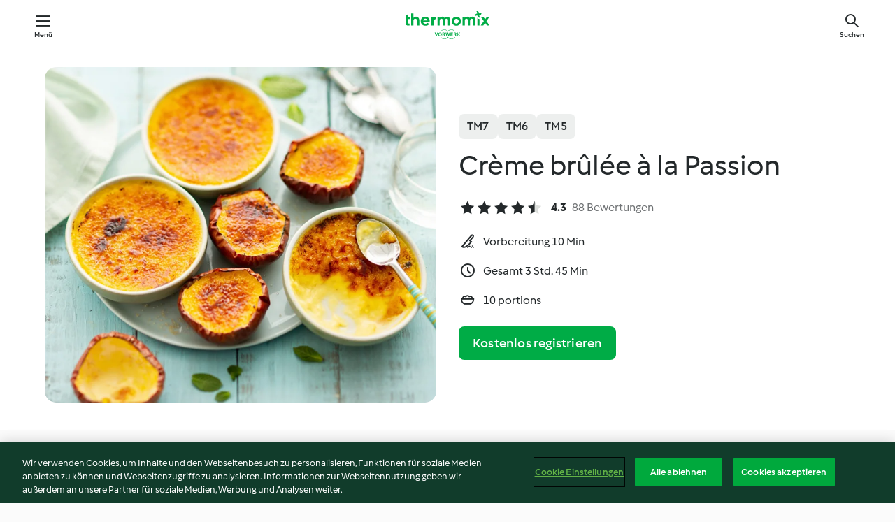

--- FILE ---
content_type: application/javascript
request_url: https://patternlib-all.prod.external.eu-tm-prod.vorwerk-digital.com/pl-web-foundation-footer-3.58.1-7eb8c2bdb6e46437a641dec59cb128d8.js
body_size: 4990
content:
!function(){"use strict";function t(t,e){if(!(t instanceof e))throw new TypeError("Cannot call a class as a function")}function e(t,e){for(var n=0;n<e.length;n++){var o=e[n];o.enumerable=o.enumerable||!1,o.configurable=!0,"value"in o&&(o.writable=!0),Object.defineProperty(t,a(o.key),o)}}function n(t,n,o){return n&&e(t.prototype,n),o&&e(t,o),Object.defineProperty(t,"prototype",{writable:!1}),t}function o(t){var e=s();return function(){var n,o=r(t);if(e){var i=r(this).constructor;n=Reflect.construct(o,arguments,i)}else n=o.apply(this,arguments);return function(t,e){if(e&&("object"==typeof e||"function"==typeof e))return e;if(void 0!==e)throw new TypeError("Derived constructors may only return object or undefined");return function(t){if(void 0===t)throw new ReferenceError("this hasn't been initialised - super() hasn't been called");return t}(t)}(this,n)}}function r(t){return r=Object.setPrototypeOf?Object.getPrototypeOf.bind():function(t){return t.__proto__||Object.getPrototypeOf(t)},r(t)}function i(t,e){if("function"!=typeof e&&null!==e)throw new TypeError("Super expression must either be null or a function");t.prototype=Object.create(e&&e.prototype,{constructor:{value:t,writable:!0,configurable:!0}}),Object.defineProperty(t,"prototype",{writable:!1}),e&&c(t,e)}function s(){try{var t=!Boolean.prototype.valueOf.call(Reflect.construct(Boolean,[],function(){}))}catch(t){}return(s=function(){return!!t})()}function c(t,e){return c=Object.setPrototypeOf?Object.setPrototypeOf.bind():function(t,e){return t.__proto__=e,t},c(t,e)}function a(t){var e=function(t,e){if("object"!=typeof t||!t)return t;var n=t[Symbol.toPrimitive];if(void 0!==n){var o=n.call(t,e||"default");if("object"!=typeof o)return o;throw new TypeError("@@toPrimitive must return a primitive value.")}return("string"===e?String:Number)(t)}(t,"string");return"symbol"==typeof e?e:e+""}function u(t){var e="function"==typeof Map?new Map:void 0;return u=function(t){if(null===t||!function(t){try{return-1!==Function.toString.call(t).indexOf("[native code]")}catch(e){return"function"==typeof t}}(t))return t;if("function"!=typeof t)throw new TypeError("Super expression must either be null or a function");if(void 0!==e){if(e.has(t))return e.get(t);e.set(t,n)}function n(){return function(t,e,n){if(s())return Reflect.construct.apply(null,arguments);var o=[null];o.push.apply(o,e);var r=new(t.bind.apply(t,o));return n&&c(r,n.prototype),r}(t,arguments,r(this).constructor)}return n.prototype=Object.create(t.prototype,{constructor:{value:n,enumerable:!1,writable:!0,configurable:!0}}),c(n,t)},u(t)}let l=function(){function e(){t(this,e)}return n(e,[{key:"get",value:function(t){let e=arguments.length>1&&void 0!==arguments[1]?arguments[1]:{},n=arguments.length>2&&void 0!==arguments[2]?arguments[2]:{},o=arguments.length>3&&void 0!==arguments[3]&&arguments[3],r=arguments.length>4&&void 0!==arguments[4]?arguments[4]:0,i=arguments.length>5&&void 0!==arguments[5]?arguments[5]:null;return this._ajax(t,"get",e,n,o,r,i)}},{key:"post",value:function(t){let e=arguments.length>1&&void 0!==arguments[1]?arguments[1]:{},n=arguments.length>2&&void 0!==arguments[2]?arguments[2]:{},o=arguments.length>3&&void 0!==arguments[3]&&arguments[3];return this._ajax(t,"post",e,n,o)}},{key:"put",value:function(t){let e=arguments.length>1&&void 0!==arguments[1]?arguments[1]:{},n=arguments.length>2&&void 0!==arguments[2]?arguments[2]:{};return this._ajax(t,"put",e,n)}},{key:"delete",value:function(t){let e=arguments.length>1&&void 0!==arguments[1]?arguments[1]:{},n=arguments.length>2&&void 0!==arguments[2]?arguments[2]:{},o=arguments.length>3?arguments[3]:void 0;return this._ajax(t,"delete",e,n,o)}},{key:"patch",value:function(t){let e=arguments.length>1&&void 0!==arguments[1]?arguments[1]:{},n=arguments.length>2&&void 0!==arguments[2]?arguments[2]:{};return this._ajax(t,"patch",e,n)}},{key:"_ajax",value:function(t,e,n,o,r){let i=arguments.length>5&&void 0!==arguments[5]?arguments[5]:0,s=arguments.length>6&&void 0!==arguments[6]?arguments[6]:null;return new Promise((c,a)=>{const u=new XMLHttpRequest;if(u.onreadystatechange=()=>{if(u.readyState===XMLHttpRequest.DONE){const t=localStorage.getItem("unauthorizedDate");if(401===u.status&&!r&&(!t||new Date>new Date(t))){const t=new Date;t.setMinutes(t.getMinutes()+5),localStorage.setItem("unauthorizedDate",t.toString()),window.location.reload()}if(u.status<=299&&0!==u.status)c(u);else{if(i&&0===u.status)return;a(u)}}},u.onerror=()=>{a(Error("Network Error"))},u.ontimeout=()=>{a({status:408,statusText:"Request Timeout"})},u.open(e.toUpperCase(),t,!0),s&&(u.responseType=s),i&&(u.timeout=i),u.setRequestHeader("X-Requested-With","xmlhttprequest"),o)for(const t in o)if(Object.prototype.hasOwnProperty.call(o,t)){const e=t,n=o[t];u.setRequestHeader(e,n)}u.send(n)})}}]),e}();const h=new l;let d=function(e){i(s,e);var r=o(s);function s(){return t(this,s),r.apply(this,arguments)}return n(s,[{key:"connectedCallback",value:function(){this._loadModalHandler=this._loadModal.bind(this),this.addEventListener("click",this._loadModalHandler)}},{key:"disconnectedCallback",value:function(){this.removeEventListener("click",this._loadModalHandler)}},{key:"href",get:function(){return this.getAttribute("href")}},{key:"errorMessage",get:function(){return this.getAttribute("error-message")||"Error."}},{key:"selector",get:function(){return this.getAttribute("selector")||"core-modal"}},{key:"_loadModal",value:function(t){this.href&&(this.dispatchEvent(new CustomEvent("modal-fetch-start")),h.get(this.href).then(t=>this._validateResponse(t)).catch(()=>{s._showToast(this.errorMessage,"error")}),t.preventDefault())}},{key:"_validateResponse",value:function(t){const e=this._createModal(t.responseText);if(!e)throw new Error("Response must contain a core-modal!");this._appendModal(e)}},{key:"_createModal",value:function(t){const e=document.createElement("div");return e.insertAdjacentHTML("beforeend",t),e.querySelector(this.selector)}},{key:"_removeAllExistingModals",value:function(){const t=document.querySelectorAll("[pl-downloaded]"),e=t.length;for(let n=0;n<e;n++)t[n].parentNode.removeChild(t[n])}},{key:"_appendModal",value:function(t){this._removeAllExistingModals(),t.setAttribute("hidden",!0),t.setAttribute("pl-downloaded",!0),t.setAttribute("open-on-init",!0),document.body.appendChild(t),this.dispatchEvent(new CustomEvent("modal-fetch-success"))}}],[{key:"_showToast",value:function(t,e){document.dispatchEvent(new CustomEvent("show-toast",{detail:{message:t,type:e}}))}}]),s}(u(HTMLElement));customElements.get("wf-fetch-modal")||customElements.define("wf-fetch-modal",d);var p=1024;const f='.wf-report-content__reason-option input[type="radio"]';let m=function(e){i(s,e);var r=o(s);function s(){return t(this,s),r.apply(this,arguments)}return n(s,[{key:"connectedCallback",value:function(){this.addEventListener("submit",this._handleFormSubmission),this._inProgress=!1,this._targetButton=this.querySelector(".wf-report-content__report"),this.loadAwsAwfScript(),this._openReasonHandler=this._openReason.bind(this),this._openDescriptionHandler=this._openDescription.bind(this),this._openContactHandler=this._openContact.bind(this),this._reportSuccessHandler=this._reportSuccess.bind(this),this._reportErrorHandler=this._reportError.bind(this),this._contentPageReason=this.querySelectorAll(".content-on-page-reason"),this._contentPageDescription=this.querySelectorAll(".content-on-page-description"),this._contentPageContact=this.querySelectorAll(".content-on-page-contact"),this._contentPageConfirmation=this.querySelectorAll(".content-on-page-confirmation"),this._reasonContinueButton=this.querySelector(".wf-report-content-footer_page-reason_button_continue"),this._reasonContinueButton.addEventListener("click",this._openDescriptionHandler),this._reasonsGroup=this.querySelector("core-radio-group"),this._initRadioButtonsEventListeners(),this._updateContinueButtonState(),this._descriptionBackButton=this.querySelector(".wf-report-content-footer_page-description_button_back"),this._descriptionBackButton.addEventListener("click",this._openReasonHandler),this._descriptionContinueButton=this.querySelector(".wf-report-content-footer_page-description_button_continue"),this._descriptionContinueButton.addEventListener("click",this._openContactHandler),this._description=this.querySelector(".wf-report-content__description"),this._descriptionTitle=this.querySelector(".wf-report-content__description-title"),this._contactBackButton=this.querySelector(".wf-report-content-footer_page-contact_button_back"),this._contactBackButton.addEventListener("click",this._openDescriptionHandler),this._contactName=this.querySelector(".wf-report-content__contact-name"),this._contactEmail=this.querySelector(".wf-report-content__contact-email"),this._form=this.querySelector("form"),this.addEventListener("handle-form-success",this._reportSuccessHandler),this.addEventListener("handle-form-error",this._reportErrorHandler),this.resetForm()}},{key:"loadAwsAwfScript",value:function(){return new Promise((t,e)=>this.wafScriptUrl?this.AwsWafIntegration?Promise.resolve():void function(t){let e=arguments.length>1&&void 0!==arguments[1]?arguments[1]:"anonymous";return new Promise((n,o)=>{if(document.querySelector('script[src="'.concat(t,'"]')))n();else{const r=document.createElement("script");e&&r.setAttribute("crossorigin",e);const i=()=>{r.removeEventListener("load",s),r.removeEventListener("error",c)},s=()=>{i(),n()},c=()=>{i(),o(new Error("Can not load script from ".concat(t)))};r.addEventListener("load",s),r.addEventListener("error",c),r.src=t,document.body.appendChild(r)}})}(this.wafScriptUrl,this.wafScriptCrossorigin).then(()=>{t(this.AwsWafIntegration)}).catch(()=>{e(new Error("could not download waf script"))}):Promise.resolve())}},{key:"disconnectedCallback",value:function(){this.removeEventListener("submit",this._handleFormSubmission),this.removeEventListener("handle-form-success",this._reportSuccessHandler),this.removeEventListener("handle-form-error",this._reportErrorHandler),this._reasonContinueButton.removeEventListener("click",this._openDescriptionHandler),this._descriptionBackButton.removeEventListener("click",this._openReasonHandler),this._descriptionContinueButton.removeEventListener("click",this._openContactHandler),this._contactBackButton.removeEventListener("click",this._openDescriptionHandler),this._removeRadioButtonsEventListeners()}},{key:"_initRadioButtonsEventListeners",value:function(){this.querySelectorAll(f).forEach(t=>{t.addEventListener("input",this._updateContinueButtonState.bind(this))})}},{key:"_removeRadioButtonsEventListeners",value:function(){this.querySelectorAll(f).forEach(t=>{t.removeEventListener("input",this._updateContinueButtonState)})}},{key:"_openPage",value:function(t){this._contentPageReason.forEach(e=>e.style.display="reason"===t?"block":"none"),this._contentPageDescription.forEach(e=>e.style.display="description"===t?"block":"none"),this._contentPageContact.forEach(e=>e.style.display="contact"===t?"block":"none"),this._contentPageConfirmation.forEach(e=>e.style.display="confirmation"===t?"block":"none"),this._updateContinueButtonState();const e=this.querySelector(".wf-report-content-modal core-scrollbar");e&&"function"==typeof e.refresh&&e.refresh()}},{key:"resetForm",value:function(){this._openReason(),"function"==typeof this._reasonsGroup.refresh&&this._reasonsGroup.refresh(),this._prevSelectedReason=null,this._clearDescription(),this._clearInput(this._contactName),this._clearInput(this._contactEmail)}},{key:"_openReason",value:function(){this._openPage("reason")}},{key:"_openDescription",value:function(){const t=this.querySelector('[aria-checked="true"]').parentElement.querySelector(".wf-report-content__reason-option-name").textContent;t!==this._prevSelectedReason&&(this._clearDescription(),this._prevSelectedReason=t),this._descriptionTitle.textContent=t,this._openPage("description")}},{key:"_openContact",value:function(){this._openPage("contact")}},{key:"_openConfirmation",value:function(){this._openPage("confirmation")}},{key:"_clearDescription",value:function(){this._description.value="",this._description.dispatchEvent(new CustomEvent("input"))}},{key:"_clearInput",value:function(t){t.value="",t.removeAttribute("touched"),t.removeAttribute("aria-invalid")}},{key:"_updateContinueButtonState",value:function(){const t=this.querySelectorAll(f),e=Array.from(t).some(t=>t.checked);this._reasonContinueButton.disabled=!e}},{key:"_reportSuccess",value:function(){this._openConfirmation(),this.dispatchEvent(new CustomEvent("report-success"))}},{key:"_reportError",value:function(t){const e=(()=>{try{const e=JSON.parse(t.detail);if(e.responseText)return e.responseText;if(e.error)return e.error;throw new Error("unknown error")}catch(t){return t.message}})();document.dispatchEvent(new CustomEvent("show-toast",{detail:{message:e,type:"error"}}))}},{key:"preferCustomMessages",get:function(){return"true"===this.getAttribute("prefer-custom-messages")}},{key:"preventSuccessNotification",get:function(){return"true"===this.getAttribute("prevent-success-notification")}},{key:"preventErrorNotification",get:function(){return"true"===this.getAttribute("prevent-error-notification")}},{key:"preventSuccessNotitficationOnMobile",get:function(){return"true"===this.getAttribute("prevent-success-notification-on-mobile")}},{key:"onSuccessEvent",get:function(){return this.getAttribute("on-success")}},{key:"onErrorEvent",get:function(){return this.getAttribute("on-error")}},{key:"accept",get:function(){return this.getAttribute("accept")}},{key:"loader",get:function(){return this.getAttribute("loader")}},{key:"loaderTarget",get:function(){return this.getAttribute("loader-target")?this.querySelector(this.getAttribute("loader-target")):this.querySelector(".button--primary")}},{key:"errorMessage",get:function(){return this.getAttribute("error-message")}},{key:"successMessage",get:function(){return this.getAttribute("success-message")}},{key:"successRedirectUrl",get:function(){return this.getAttribute("success-redirect-url")}},{key:"clearMethodParam",get:function(){return"true"===this.getAttribute("clear-method-param")}},{key:"clearEmptyParams",get:function(){return"true"===this.getAttribute("clear-empty-params")}},{key:"postDataContext",get:function(){return this.getAttribute("post-data-context")||"default"}},{key:"wafScriptUrl",get:function(){return this.getAttribute("waf-script-url")}},{key:"wafScriptCrossorigin",get:function(){return this.getAttribute("waf-script-crossorigin")}},{key:"_messages",get:function(){return{success:{shouldShow:this._canShowSuccessNotification(),customMessage:this.successMessage,defaultMessage:"Success."},error:{shouldShow:!this.preventErrorNotification,customMessage:this.errorMessage,defaultMessage:"Error."}}}},{key:"_redirectTimeout",get:function(){return 1e3}},{key:"_collectFormData",value:function(t){const e=function(t){let e=arguments.length>1&&void 0!==arguments[1]?arguments[1]:{};const n=function(t){const e=t.elements.length,n={};for(let o=0;o<e;o++){const e=t.elements[o];if(e.name&&!e.disabled&&"file"!==e.type&&"reset"!==e.type&&"submit"!==e.type&&"button"!==e.type)if("select-multiple"===e.type){const t=e.options.length,o=[];for(let r=0;r<t;r++)e.options[r].selected&&(n[e.name]=o,o.push(e.options[r].value))}else("checkbox"!==e.type&&"radio"!==e.type||e.checked)&&(n[e.name]=e.value.trim())}return n}(t),o=n._method;return e.clearMethodParam&&delete n._method,e.clearEmptyParams&&Object.keys(n).forEach(t=>{""===n[t]&&delete n[t]}),{method:o,requestBody:JSON.stringify(n)}}(t,{clearMethodParam:this.clearMethodParam,clearEmptyParams:this.clearEmptyParams}),n=JSON.parse(e.requestBody),o={user:{name:n.reporterName||"",email:n.reporterEmail||"",country:n.country||""},report:{category:n.reason||"Others",message:n.description||"",country:n.country||"",url:window.location.href.replace("#","")}};return{method:e.method,requestBody:o}}},{key:"_handleFormSubmission",value:function(t){if(t.preventDefault(),this._inProgress)return!1;this._inProgress=!0,this._showLoader();const e=t.target,n=e.action,{method:o,requestBody:r}=this._collectFormData(e),i={"Content-Type":"application/json"};let s;this.accept&&(i.Accept=this.accept),s=this.wafScriptUrl?this._sendWafRequest(o,n,r,i):this._sendStandardRequest(o,n,r,i),s.then(t=>t.status<=299&&0!==t.status?t.text():t.text().then(t=>Promise.reject(t))).then(this._publishSuccess.bind(this),this._publishError.bind(this)),this._emitFormStartEvent()}},{key:"_sendWafRequest",value:function(t,e,n,o){return AwsWafIntegration.fetch(e,{method:t,body:JSON.stringify(n),headers:o})}},{key:"_sendStandardRequest",value:function(t,e,n,o){return fetch(e,{method:t,body:JSON.stringify(n),headers:o})}},{key:"_publishSuccess",value:function(t){const e=this._parseResponse(t);this._removeLoader(),this.successRedirectUrl?(this._setupRedirect(),this._showMessage("success",e.message,!0)):this._showMessage("success",e.message),this._emitFormSuccessEvent(t),this.onSuccessEvent&&this.dispatchEvent(new CustomEvent(this.onSuccessEvent,{bubbles:!0,detail:t})),this._inProgress=!1}},{key:"_setupRedirect",value:function(){const t=setTimeout(()=>{this._redirect(this.successRedirectUrl)},this._redirectTimeout),e=()=>{document.removeEventListener("toast-store",e),clearTimeout(t),this._redirect(this.successRedirectUrl)};document.addEventListener("toast-store",e)}},{key:"_parseResponse",value:function(t){try{return JSON.parse(t)}catch(t){return{}}}},{key:"_redirect",value:function(t){window.location.href=t}},{key:"_canShowSuccessNotification",value:function(){return!(this.preventSuccessNotification||this._isMobile()&&this.preventSuccessNotitficationOnMobile)}},{key:"_publishError",value:function(t){const e=this._parseResponse(t);this._showMessage("error",e.message),this._removeLoader(),this._emitFormErrorEvent(t),this.onErrorEvent&&this.dispatchEvent(new CustomEvent(this.onErrorEvent,{bubbles:!0,detail:t})),this._inProgress=!1}},{key:"_showLoader",value:function(){this.loader&&this._targetButton&&this._targetButton.setAttribute("aria-busy","true")}},{key:"_removeLoader",value:function(){this._targetButton&&this._targetButton.hasAttribute("aria-busy")&&this._targetButton.removeAttribute("aria-busy")}},{key:"_isMobile",value:function(){return window.innerWidth<=p}},{key:"_showMessage",value:function(t,e){let n=arguments.length>2&&void 0!==arguments[2]&&arguments[2];const{shouldShow:o,customMessage:r,defaultMessage:i}=this._messages[t];if(!o)return;const s=this.preferCustomMessages?r||e:e||r;this._emitShowToastEvent(t,s||i,n)}},{key:"_emitFormStartEvent",value:function(){this.dispatchEvent(new CustomEvent("handle-form-start",{bubbles:!0}))}},{key:"_emitFormSuccessEvent",value:function(t){this.dispatchEvent(new CustomEvent("handle-form-success",{bubbles:!0,detail:t}))}},{key:"_emitFormErrorEvent",value:function(t){this.dispatchEvent(new CustomEvent("handle-form-error",{bubbles:!0,detail:t}))}},{key:"_emitShowToastEvent",value:function(t,e,n){document.dispatchEvent(new CustomEvent("show-toast",{detail:{message:e,type:t,store:n}}))}}]),s}(u(HTMLElement));customElements.get("wf-report-content-form")||customElements.define("wf-report-content-form",m);let _=function(e){i(s,e);var r=o(s);function s(){return t(this,s),r.apply(this,arguments)}return n(s,[{key:"connectedCallback",value:function(){this._reportContentModal=this.querySelector(".wf-report-content-modal"),this._closeReportContentModalHandler=this._closeReportContentModal.bind(this),this.openOnInit&&Promise.all([customElements.whenDefined("core-scrollbar")]).then(()=>{this._reportContentModalScrollbar=this._reportContentModal.querySelector("core-scrollbar"),this._reportContentModalScrollbar.scrollToTop()}),this._reasonCancelButton=this.querySelector(".wf-report-content-footer_page-reason_button_cancel"),this._reasonCancelButton.addEventListener("click",this._closeReportContentModalHandler),this._reasonCancelButton.style.display="inline-block",this._confirmationCloseButton=this.querySelector(".wf-report-content-footer_page-confirmation_button_close"),this._confirmationCloseButton.addEventListener("click",this._closeReportContentModalHandler),this.openOnInit&&Promise.all([customElements.whenDefined("core-modal"),customElements.whenDefined("core-radio"),customElements.whenDefined("core-radio-group")]).then(()=>this.open())}},{key:"disconnectedCallback",value:function(){this._reasonCancelButton.removeEventListener("click",this._closeReportContentModalHandler),this._confirmationCloseButton.removeEventListener("click",this._closeReportContentModalHandler)}},{key:"open",value:function(){this._reportContentModal.removeAttribute("hidden"),this.removeAttribute("hidden"),this._reportContentModalScrollbar.refresh()}},{key:"openOnInit",get:function(){return this.getAttribute("open-on-init")}},{key:"_closeReportContentModal",value:function(){this._reportContentModal.isOpen()&&this._reportContentModal.close()}}]),s}(u(HTMLElement));customElements.get("wf-report-content-modal")||customElements.define("wf-report-content-modal",_)}();
